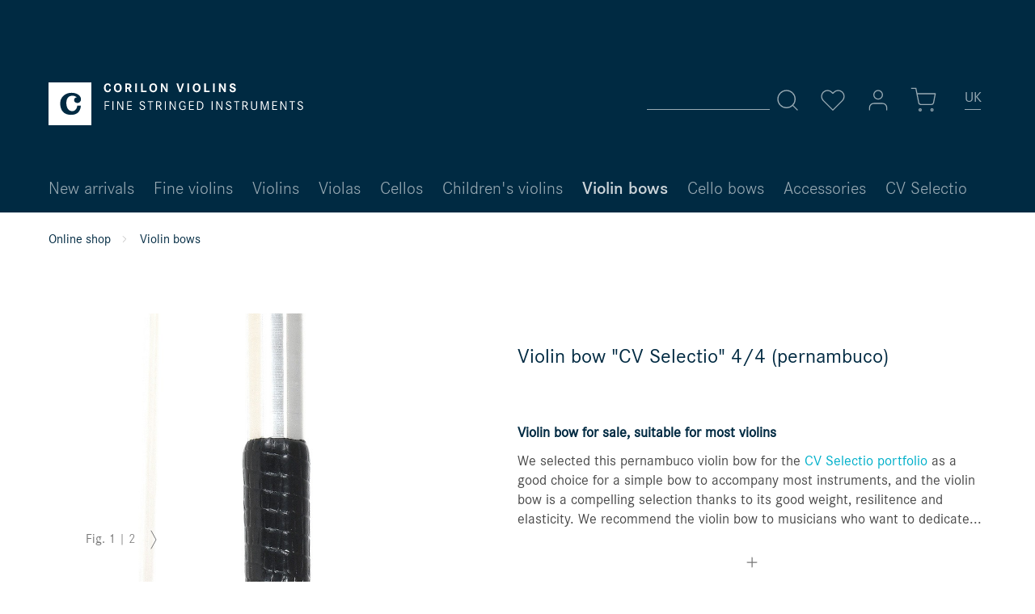

--- FILE ---
content_type: text/html; charset=UTF-8
request_url: https://www.corilon.com/gb/violin-bows/modern-violin-bow-b41
body_size: 12994
content:
<!DOCTYPE html> <html class="no-js" lang="en-GB" itemscope="itemscope" itemtype="https://schema.org/WebPage"> <head> <meta charset="utf-8"><script>window.dataLayer = window.dataLayer || [];</script><script>window.dataLayer.push({"ecommerce":{"detail":{"actionField":{"list":"Violin bows"},"products":[{"name":"Violin bow &quot;CV Selectio&quot; 4\/4 (pernambuco)","id":"corilon848","price":159,"brand":"CV Selectio","category":"Violin bows","variant":""}]},"currencyCode":"EUR"},"google_tag_params":{"ecomm_pagetype":"product","ecomm_prodid":"corilon848"}});</script><!-- WbmTagManager -->
<script>
(function(w,d,s,l,i){w[l]=w[l]||[];w[l].push({'gtm.start':new Date().getTime(),event:'gtm.js'});var f=d.getElementsByTagName(s)[0],j=d.createElement(s),dl=l!='dataLayer'?'&l='+l:'';j.async=true;j.src='https://www.googletagmanager.com/gtm.js?id='+i+dl;f.parentNode.insertBefore(j,f);})(window,document,'script','dataLayer','GTM-MBFDBMS');
</script>
<!-- End WbmTagManager --> <meta name="author" content="" /> <meta name="theme-color" content="#002A42"/> <meta name="robots" content="index,follow" /> <meta name="revisit-after" content="15 days" /> <meta name="keywords" content="affordable violin bow, useful violin bow, pernambuco violin bow" /> <meta name="description" content="An affordable pernambuco violin bow with good playing characteristics, selected by Corilon violins" /> <meta property="og:type" content="product" /> <meta property="og:site_name" content="Corilon violins" /> <meta property="og:url" content="https://www.corilon.com/gb/violin-bows/modern-violin-bow-b41" /> <meta property="og:title" content="Violin bow &quot;CV Selectio&quot; 4/4 (pernambuco)" /> <meta property="og:description" content=" Violin bow for sale, suitable for most violins We selected this pernambuco violin bow for the CV Selectio portfolio as a good choice for a simple bow to accompany most instruments, and the violin bow is a compelling selection thanks..." /> <meta property="og:image" content="https://www.corilon.com/media/image/8e/27/b5/cv01-pernambuco-1.jpg" /> <meta name="twitter:card" content="product" /> <meta name="twitter:site" content="Corilon violins" /> <meta name="twitter:title" content="Violin bow &quot;CV Selectio&quot; 4/4 (pernambuco)" /> <meta name="twitter:description" content=" Violin bow for sale, suitable for most violins We selected this pernambuco violin bow for the CV Selectio portfolio as a good choice for a simple bow to accompany most instruments, and the violin bow is a compelling selection thanks..." /> <meta name="twitter:image" content="https://www.corilon.com/media/image/8e/27/b5/cv01-pernambuco-1.jpg" /> <meta property="product:brand" content="CV Selectio" /> <meta property="product:product_link" content="https://www.corilon.com/gb/violin-bows/modern-violin-bow-b41" /> <meta itemprop="copyrightHolder" content="Corilon violins" /> <meta itemprop="copyrightYear" content="2014" /> <meta itemprop="isFamilyFriendly" content="True" /> <meta itemprop="image" content="https://www.corilon.com/media/vector/b8/eb/d9/corilon-logotype-weiss.svg" /> <meta name="viewport" content="width=device-width, initial-scale=1.0"> <meta name="mobile-web-app-capable" content="yes"> <meta name="apple-mobile-web-app-title" content="Corilon violins"> <meta name="apple-mobile-web-app-capable" content="yes"> <meta name="apple-mobile-web-app-status-bar-style" content="default"> <link rel="alternate" href="https://www.corilon.com/gb/violin-bows/modern-violin-bow-b41" hreflang="en-GB" /> <link rel="alternate" href="https://www.corilon.com/geigenboegen/moderner-geigenbogen" hreflang="de-DE" /> <link rel="alternate" href="https://www.corilon.com/ch/geigenboegen/moderner-geigenbogen" hreflang="de-CH" /> <link rel="alternate" href="https://www.corilon.com/cn/xiaotiqindong/xiaotiqindong-004" hreflang="zh-CN" /> <link rel="alternate" href="https://www.corilon.com/es/arcos-violin/arco-violin-pernambuco" hreflang="es-ES" /> <link rel="alternate" href="https://www.corilon.com/fr/archets-violon/archet-moderne-pernambouc-b41" hreflang="fr-FR" /> <link rel="alternate" href="https://www.corilon.com/it/archetti-violino/arco-da-violino-cvselectio" hreflang="it-IT" /> <link rel="alternate" href="https://www.corilon.com/us/violin-bows/modern-violin-bow-b41" hreflang="en-US" /> <link rel="alternate" href="https://www.corilon.com/us/violin-bows/modern-violin-bow-b41" hreflang="x-default" /> <link rel="apple-touch-icon-precomposed" href="https://www.corilon.com/media/image/d1/cf/5f/corilon-online-violin-shop-180x180.jpg"> <link rel="shortcut icon" href="https://www.corilon.com/media/image/7a/05/19/Profilbild_AV4xfXsUvIDEcP.png"> <meta name="msapplication-navbutton-color" content="#D9400B" /> <meta name="application-name" content="Corilon violins" /> <meta name="msapplication-starturl" content="https://www.corilon.com/gb/" /> <meta name="msapplication-window" content="width=1024;height=768" /> <meta name="msapplication-TileImage" content="https://www.corilon.com/media/image/95/37/7a/corilon-online-violin-shop-150x150.jpg"> <meta name="msapplication-TileColor" content="#D9400B"> <meta name="theme-color" content="#D9400B" /> <link rel="canonical" href="https://www.corilon.com/gb/violin-bows/modern-violin-bow-b41" /> <title itemprop="name">Violin bow "CV Selectio" 4/4 (pernambuco) </title> <link href="/web/cache/1745249868_6d5bb29aa910b29b1cbfc2c5083a2948.css" media="all" rel="stylesheet" type="text/css" /> <script>
window.basketData = {
hasData: false,
data:[]
};
</script> <script>
var gaProperty = 'UA-37912498-1';
// Disable tracking if the opt-out cookie exists.
var disableStr = 'ga-disable-' + gaProperty;
if (document.cookie.indexOf(disableStr + '=true') > -1) {
window[disableStr] = true;
}
// Opt-out function
function gaOptout() {
document.cookie = disableStr + '=true; expires=Thu, 31 Dec 2199 23:59:59 UTC; path=/';
window[disableStr] = true;
}
</script> <div data-googleAnalytics="true" data-googleConversionID="" data-googleConversionLabel="" data-googleConversionLanguage="" data-googleTrackingID="UA-37912498-1" data-googleAnonymizeIp="1" data-googleOptOutCookie="1" data-googleTrackingLibrary="ua" data-realAmount="" data-showCookieNote="" data-cookieNoteMode="1" > </div> <script src="/custom/plugins/DIScoGA4S5/Resources/js/main.js" type="module"></script> <script type="text/javascript">
window.dataLayer = window.dataLayer || [];
window.ga4RemarketingEnabled = false;
window.googleAnalyticsEnabled = false;
window.googleAdsEnabled = false;
window.ga4AdvancedAdsEnabled = false;
window.ga4Enabled = false;
window.googleTagEnabled = false;
window.ga4orderNumber = Date.now();
window.ga4cookieConfig = "keine";
window.generateLeadValue = 1;
window.ga4Currency = "EUR";
window.ga4TagId = "GTM-MBFDBMS";
window.googleTagEnabled = true;
window.ga4Enabled = true;
window.ga4controllerName = "detail";
window.ga4controllerAction = "index";
window.ga4activeNavigationName ="Violin bow &quot;CV Selectio&quot; 4/4 (pernambuco)";
window.ga4activeNavigationId ="corilon848";
window.ga4affiliation = "Corilon violins";
window.ga4enableUserId = true;
window.ga4upCoupon = false;
window.ga4gpCoupon = false;
window.ga4Newsletter = false;
window.ga4SupportText = false;
window.googleAnalyticsEnabled = true;
window.ga4UserId = "";
window.ga4RemarketingEnabled = true;
window.googleAdsEnabled = true;
window.ga4AdvancedAdsEnabled = false;
window.adsValueNetto = false;
window.transactionIdMethod = 'hashedOrderId';
window.phoneNumberMethod = 'hashedPhoneNumber';
if (!window.googleAdsEnabled && !window.googleAnalyticsEnabled) {
window.ga4Enabled = false;
}
</script> <script type="text/javascript">
window.ga4Product = {};
</script> <script type="text/javascript">
window.ga4Product['corilon848'] = {};
window.ga4Product['corilon848']['item_brand'] = 'CV Selectio';
window.ga4Product['corilon848']['item_name'] = 'Violin bow \"CV Selectio\" 4/4 (pernambuco)';
window.ga4Product['corilon848']['minPurchase'] = '1';
window.ga4Product['corilon848']['item_id'] = 'corilon848';
window.ga4Product['corilon848']['item_shop_id'] = '25869';
window.ga4Product['corilon848']['realPrice'] = '159';
window.ga4Product['corilon848']['price'] = '159';
window.ga4Product['corilon848']['item_startPrice'] = '159';
window.ga4Product['corilon848']['item_hasGraduatedPrice'] = '';
window.ga4Product['corilon848']['item_list_id'] = 'product';
window.ga4Product['corilon848']['item_list_name'] = 'product';
window.ga4Product['corilon848']['pseudoprice'] = '159';
window.ga4Product['corilon848']['taxRate'] = '19';
window.ga4Product['corilon848']['item_variant'] = '';
window.ga4Product['corilon848']['item_category'] = 'Violin bows';
</script> </head> <body class="is--ctl-detail is--act-index is--no-sidebar" > <div class="page-wrap"> <noscript class="noscript-main"> <div class="alert is--warning"> <div class="alert--icon"> <i class="icon--element icon--warning"></i> </div> <div class="alert--content"> To be able to use Corilon&#x20;violins in full range, we recommend activating Javascript in your browser. </div> </div> <!-- WbmTagManager (noscript) -->
<iframe src="https://www.googletagmanager.com/ns.html?id=GTM-MBFDBMS"
        height="0" width="0" style="display:none;visibility:hidden"></iframe>
<!-- End WbmTagManager (noscript) --></noscript> <header class="header-main"> <div class="top-bar" > <div class="container block-group"> <nav class="top-bar--navigation block" role="menubar">  <li class="navigation--entry entry--language" role="menuitem"> <a class="btn is--icon-left"> <div class="language-selection-underline"></div> <form method="post" class="language--form"> <div class="field--select"> <div class="select-field"> <div class="language-icon"> UK </div> <div class="language-icon-border"></div> <select name="__shop" class="language--select select2-custom" data-auto-submit="true"> <option value="1" > DE </option> <option value="6" > CH </option> <option value="8" > CN </option> <option value="16" > ES </option> <option value="12" > FR </option> <option value="15" > IT </option> <option value="3" selected="selected"> UK </option> <option value="5" > US </option> </select> </div> <input type="hidden" name="__redirect" value="1"> </div> </form> </a> </li>  </nav> </div> </div> <div class="container header--navigation"> <div class="logo-main block-group" role="banner"> <div class="logo--shop block"> <a class="logo--link" href="https://www.corilon.com/gb/" title="Corilon violins - Switch to homepage"> <img srcset="https://www.corilon.com/media/vector/b8/eb/d9/corilon-logotype-weiss.svg" alt="Corilon violins - Switch to homepage" /> </a> </div> </div> <nav class="shop--navigation block-group"> <ul class="navigation--list block-group" role="menubar"> <li class="navigation--entry entry--menu-left" role="menuitem"> <a class="entry--link entry--trigger btn is--icon-left" data-navigation-main-toggler="true"> <svg class="icon" title="Icon" role="img"> <use xlink:href="/themes/Frontend/Corilon/frontend/_public/src/img/icons/icon-sprite.svg#menu"/> </svg> </a> </li> <li class="navigation--entry entry--search" role="menuitem" data-search="true" aria-haspopup="true"> <a class="btn entry--link entry--trigger" href="#show-hide--search" title="Show / hide search"> <svg class="icon" title="Icon" role="img"> <use xlink:href="/themes/Frontend/Corilon/frontend/_public/src/img/icons/icon-sprite.svg#search"/> </svg> <span class="search--display">Search</span> </a> <form action="/gb/search" method="get" class="main-search--form"> <input type="search" name="sSearch" aria-label="Search..." class="main-search--field" autocomplete="off" autocapitalize="off" placeholder="Search..." maxlength="30" /> <button type="submit" class="main-search--button" aria-label="Search"> <svg class="icon" title="Icon" role="img"> <use xlink:href="/themes/Frontend/Corilon/frontend/_public/src/img/icons/icon-sprite.svg#search"/> </svg> <span class="main-search--text">Search</span> </button> <div class="form--ajax-loader">&nbsp;</div> </form> <div class="main-search--results"></div> </li> 
    <li class="navigation--entry entry--notepad" role="menuitem">
        <a href="https://www.corilon.com/gb/note"
           title="Wish list" class="btn">
            <svg class="icon" title="Icon" role="img">
    <use xlink:href="/themes/Frontend/Corilon/frontend/_public/src/img/icons/icon-sprite.svg#heart"/>
</svg>
                    </a>
    </li>




    <li class="navigation--entry entry--account with-slt"
        role="menuitem"
        data-myaccount-toggler="true">
        
        
            <a
                title="My account"
                class="btn is--icon-left entry--link account--link">
                <svg class="icon" title="Icon" role="img">
    <use xlink:href="/themes/Frontend/Corilon/frontend/_public/src/img/icons/icon-sprite.svg#user"/>
</svg>
            </a>
        

                    
                <div class="account--dropdown-navigation">
                    
                    
                        
                    

                    
                            <div class="account--menu is--rounded is--personalized">
        
                            
                
                                            <span class="navigation--headline">
                            My account
                        </span>
                                    

                
                <div class="account--menu-container">

                    
                        
                        <ul class="sidebar--navigation navigation--list is--level0 show--active-items">
                            
                                
                                
                                    
                                                                                    <li class="navigation--entry">
                                                <span class="navigation--signin">
                                                    <a href="https://www.corilon.com/gb/account#hide-registration"
                                                       class="blocked--link btn is--primary navigation--signin-btn"
                                                       data-collapseTarget="#registration"
                                                       data-action="close">
                                                        Sign in
                                                    </a>
                                                    <span class="navigation--register">
                                                        or
                                                        <a href="https://www.corilon.com/gb/account#show-registration"
                                                           class="blocked--link"
                                                           data-collapseTarget="#registration"
                                                           data-action="open">
                                                            register
                                                        </a>
                                                    </span>
                                                </span>
                                            </li>
                                                                            

                                    
                                        <li class="navigation--entry">
                                            <a href="https://www.corilon.com/gb/account" title="Overview" class="navigation--link">
                                                Overview
                                            </a>
                                        </li>
                                    
                                

                                
                                
                                    <li class="navigation--entry">
                                        <a href="https://www.corilon.com/gb/account/profile" title="Profile" class="navigation--link" rel="nofollow">
                                            Profile
                                        </a>
                                    </li>
                                

                                
                                
                                                                            
                                            <li class="navigation--entry">
                                                <a href="https://www.corilon.com/gb/address/index/sidebar/" title="Addresses" class="navigation--link" rel="nofollow">
                                                    Addresses
                                                </a>
                                            </li>
                                        
                                                                    

                                
                                
    
                                    <li class="navigation--entry">
                                        <a href="https://www.corilon.com/gb/account/payment" title="Payment methods" class="navigation--link" rel="nofollow">
                                            Payment methods
                                        </a>
                                    </li>
                                

    

                                
                                
                                    <li class="navigation--entry">
                                        <a href="https://www.corilon.com/gb/account/orders" title="Orders" class="navigation--link" rel="nofollow">
                                            Orders
                                        </a>
                                    </li>
                                

                                
                                
                                                                    

                                
                                
                                    <li class="navigation--entry">
                                        <a href="https://www.corilon.com/gb/note" title="Favorites list" class="navigation--link" rel="nofollow">
                                            Favorites list
                                        </a>
                                    </li>
                                

                                
                                
                                                                    

                                
                                
                                                                    
                            
                        </ul>
                    
                </div>
                    
    </div>
                    
                </div>
            
            </li>




    <li class="navigation--entry entry--cart" role="menuitem">
        <a class="btn is--icon-left cart--link" href="https://www.corilon.com/gb/checkout/cart"
           title="Shopping basket">
            <span class="cart--display">
                                    Shopping basket
                            </span>

            <span class="badge cart--quantity is--hidden">0</span>
            <svg class="icon" title="Icon" role="img">
    <use xlink:href="/themes/Frontend/Corilon/frontend/_public/src/img/icons/icon-sprite.svg#shopping-cart"/>
</svg>
        </a>
        <div class="ajax-loader">&nbsp;</div>
    </li>
    
    <li class="navigation--entry entry--language" role="menuitem">
    </li>



 </ul> </nav> <div class="container--ajax-cart is--shown" data-collapse-cart="true"></div> </div> </header> <nav class="navigation-main"> <div class="container" data-menu-scroller="true" data-listSelector=".navigation--list.container" data-viewPortSelector=".navigation--list-wrapper"> <div class="navigation--list-wrapper"> <ul class="navigation--list container" role="menubar" itemscope="itemscope" itemtype="https://schema.org/SiteNavigationElement"> <li class="navigation--entry" role="menuitem"> <a class="navigation--link" href="https://www.corilon.com/gb/new-arrivals/" title="New arrivals" itemprop="url"> <span itemprop="name">New arrivals</span> </a> </li> <li class="navigation--entry" role="menuitem"> <a class="navigation--link" href="https://www.corilon.com/gb/fine-violins/" title="Fine violins" itemprop="url"> <span itemprop="name">Fine violins</span> </a> </li> <li class="navigation--entry" role="menuitem"> <a class="navigation--link" href="https://www.corilon.com/gb/violins/" title="Violins" itemprop="url"> <span itemprop="name">Violins</span> </a> </li> <li class="navigation--entry" role="menuitem"> <a class="navigation--link" href="https://www.corilon.com/gb/violas/" title="Violas" itemprop="url"> <span itemprop="name">Violas</span> </a> </li> <li class="navigation--entry" role="menuitem"> <a class="navigation--link" href="https://www.corilon.com/gb/cellos/" title="Cellos" itemprop="url"> <span itemprop="name">Cellos</span> </a> </li> <li class="navigation--entry" role="menuitem"> <a class="navigation--link" href="https://www.corilon.com/gb/childrens-violins/" title="Children's violins" itemprop="url"> <span itemprop="name">Children's violins</span> </a> </li> <li class="navigation--entry is--active" role="menuitem"> <a class="navigation--link is--active" href="https://www.corilon.com/gb/violin-bows/" title="Violin bows" itemprop="url"> <span itemprop="name">Violin bows</span> </a> </li> <li class="navigation--entry" role="menuitem"> <a class="navigation--link" href="https://www.corilon.com/gb/cello-bows/" title="Cello bows" itemprop="url"> <span itemprop="name">Cello bows</span> </a> </li> <li class="navigation--entry" role="menuitem"> <a class="navigation--link" href="https://www.corilon.com/gb/accessories/" title="Accessories" itemprop="url"> <span itemprop="name">Accessories</span> </a> </li> <li class="navigation--entry" role="menuitem"> <a class="navigation--link" href="https://www.corilon.com/gb/cvselectio/" title="CV Selectio" itemprop="url"> <span itemprop="name">CV Selectio</span> </a> </li> </ul> </div> </div> </nav> <section class="content-main container block-group"> <nav class="content--breadcrumb block"> <a class="breadcrumb--button breadcrumb--link" href="https://www.corilon.com/gb/violin-bows/" title="Overview"> <i class="icon--arrow-left"></i> <span class="breadcrumb--title">Overview</span> </a> <ul class="breadcrumb--list" role="menu" itemscope itemtype="https://schema.org/BreadcrumbList"> <li class="breadcrumb--entry" itemprop="itemListElement" itemscope itemtype="http://schema.org/ListItem"> <a class="breadcrumb--link" href="https://www.corilon.com/gb/" title="Online shop" itemprop="item"> <link itemprop="url" href="https://www.corilon.com/gb/" /> <span class="breadcrumb--title" itemprop="name">Online shop</span> </a> <meta itemprop="position" content="0" /> </li> <li class="breadcrumb--separator"> <svg class="icon" title="Icon" role="img"> <use xlink:href="/themes/Frontend/Corilon/frontend/_public/src/img/icons/icon-sprite.svg#chevron-right"/> </svg> </li> <li class="breadcrumb--entry is--active" itemprop="itemListElement" itemscope itemtype="http://schema.org/ListItem"> <a class="breadcrumb--link" href="https://www.corilon.com/gb/violin-bows/" title="Violin bows" itemprop="item"> <link itemprop="url" href="https://www.corilon.com/gb/violin-bows/" /> <span class="breadcrumb--title" itemprop="name">Violin bows</span> </a> <meta itemprop="position" content="1" /> </li> </ul> </nav> <nav class="product--navigation"> <a href="#" class="navigation--link link--prev"> <div class="link--prev-button"> <span class="link--prev-inner">Previous</span> </div> </a> <div class="product-navigation-category"><div class="h3">browse</div></div> <a href="#" class="navigation--link link--next"> <div class="link--next-button"> <span class="link--next-inner">Next</span> </div> </a> </nav> <div class="content-main--inner"> <div class="content--wrapper"> <div class="content product--details" itemscope itemtype="http://schema.org/Product" data-product-navigation="/gb/widgets/listing/productNavigation" data-category-id="23" data-main-ordernumber="corilon848" data-ajax-wishlist="true" data-compare-ajax="true" data-ajax-variants-container="true"> <div class="product--detail-upper"> <header class="product--header"> <div class="product--info"> <div class="product--badges"> <div class="product--badge hidden--mobile"> &nbsp; </div> </div> <h1 class="product--title" itemprop="name"> Violin bow "CV Selectio" 4/4 (pernambuco) </h1> </div> </header> <div class="tab-menu--product"> <div class="tab--container-list"> <div class="tab--container"> <div class="tab--preview"> <h2 class="h3">Violin bow for sale, suitable for most violins</h2> <p>We selected this pernambuco violin bow for the <a href="/gb/cvselectio/">CV Selectio portfolio</a> as a good choice for a simple bow to accompany most instruments, and the violin bow is a compelling selection thanks to its good weight, resilitence and elasticity. We recommend the violin bow to musicians who want to dedicate... <a href="#is--longtext" class="tab--link" title="more"> <svg class="icon" title="Icon" role="img"> <use xlink:href="/themes/Frontend/Corilon/frontend/_public/src/img/icons/icon-sprite.svg#plus"/> </svg> </a> </div> <div class="tab--content"> <div class="buttons--off-canvas"> <a href="#" title="Close menu" class="close--off-canvas"> <svg class="icon" title="Icon" role="img"> <use xlink:href="/themes/Frontend/Corilon/frontend/_public/src/img/icons/icon-sprite.svg#x"/> </svg> </a> </div> <div class="content--description"> <div class="product--description" itemprop="description"> <h2 class="h3">Violin bow for sale, suitable for most violins</h2> <p>We selected this pernambuco violin bow for the <a href="/gb/cvselectio/">CV Selectio portfolio</a> as a good choice for a simple bow to accompany most instruments, and the violin bow is a compelling selection thanks to its good weight, resilitence and elasticity. We recommend the violin bow to musicians who want to dedicate more of their limited budget towards their instrument itself and are looking for a well-crafted and cost-effective pernambuco violin bow. And this violin bow satisfies those demands, both in terms of its materials and its artisanry. Its octogonal stick is crafted of good pernambuco wood, whilst the head and the nickel-mounted ebony frog with a Parisian eye, three-piece button and mother-of-pearl slide all make it an ideal and robust bow for everyday practicing. A full-sized violin bow of good weight, it measures 74.2 cm. Thanks to its centrally positioned balance point that tends slightly towards the frog, the pernambuco violin bow offers musicians comfortable play and creates a bright, warm and well-rounded sound.</p> <h3>Violin bow “CV Selectio”, brief description:</h3> <ul> <li>Versatile wooden violin bow fo sale suitable for most violins.</li> <li>Sturdy, octagonal bow stick made of pernambuco wood.</li> <li>Nickel silver mounted ebony frog with Parisian eye.</li> <li>Tested violin bow with good playing characteristics and affordable price.</li> </ul> <p>We will be happy to select the appropriate violin bow of this price range 179 € in pernambuco or one of the two carbon models from our inventory to your order for you.</p> </div> <ul class="content--list list--unstyled"> </ul> </div> <a href="#" class="tab--link" title=""> <svg class="icon" title="Icon" role="img"> <use xlink:href="/themes/Frontend/Corilon/frontend/_public/src/img/icons/icon-sprite.svg#minus"/> </svg> </a> </div> </div> </div> </div> <div class="sound-sample-detail action--link"> </div> <div class="product--buybox block"> <meta itemprop="brand" content="CV Selectio"/> <meta itemprop="weight" content="0.1 kg"/> <meta itemprop="releaseDate" content="2025-06-22"/> <meta itemprop="itemCondition" content="http://schema.org/NewCondition"/> <div itemprop="offers" itemscope itemtype="https://schema.org/Offer" class="buybox--inner"> <meta itemprop="priceCurrency" content="EUR"/> <span itemprop="priceSpecification" itemscope itemtype="https://schema.org/PriceSpecification"> <meta itemprop="valueAddedTaxIncluded" content="true"/> </span> <meta itemprop="url" content="https://www.corilon.com/gb/violin-bows/modern-violin-bow-b41"/> <div class="product-price-with-badge--container"> <div class="product--price price--default"> <span class="price--content content--default"> <meta itemprop="price" content="159.00"> € 159.00 <div class="price-hint price-hint-at"> approx. £ 135.15 </div> </span> </div> </div> <span itemprop="sku" content="corilon848"></span> <span itemprop="url" content="https://www.corilon.com/gb/violin-bows/modern-violin-bow-b41"></span> <span itemprop="availability" content="http://schema.org/InStock"></span> <form name="sAddToBasket" method="post" action="https://www.corilon.com/gb/checkout/addArticle" class="buybox--form" data-add-article="true" data-eventName="submit"> <input type="hidden" name="sActionIdentifier" value=""/> <input type="hidden" name="sAddAccessories" id="sAddAccessories" value=""/> <input type="hidden" name="sAdd" value="corilon848"/> <div class="buybox--button-container block-group"> <button class="buybox--button btn" name="Buy now"> <svg class="icon" title="Icon" role="img"> <use xlink:href="/themes/Frontend/Corilon/frontend/_public/src/img/icons/icon-sprite.svg#shopping-cart"/> </svg> <span class="buy-btn--cart-add"></span> <span class="buy-btn--cart-text">Add to cart</span> </button> </div> </form> <nav class="product--actions"> <ul class="product--actions-list"> <li class="actions-list--entry"> <form action="https://www.corilon.com/gb/note/add/ordernumber/corilon848" method="post" class="action--form"> <button type="submit" class="action--link link--notepad btn" title="Add to wish list" data-ajaxUrl="https://www.corilon.com/gb/note/ajaxAdd/ordernumber/corilon848" data-text="Saved"> <svg class="icon" title="Icon" role="img"> <use xlink:href="/themes/Frontend/Corilon/frontend/_public/src/img/icons/icon-sprite.svg#heart"/> </svg> <i class="icon--heart" title="Icon" role="img"> </i> <span class="action--text">Favorites</span> </button> </form> </li> <li class="actions-list--entry"> <a href="https://www.corilon.com/gb/instrument-inquiry-corilon-violins?sInquiry=detail&sOrdernumber=corilon848" rel="nofollow" class="action--link link--contact" title="Inquiry"> <svg class="icon" title="Icon" role="img"> <use xlink:href="/themes/Frontend/Corilon/frontend/_public/src/img/icons/icon-sprite.svg#mail"/> </svg> Inquiry </a> </li> <li class="actions-list--entry"> <a href="/gb/return-policy" rel="nofollow" class="action--link link--take-back" title="30 day return-guarantee"> <svg class="icon" title="Icon" role="img"> <use xlink:href="/themes/Frontend/Corilon/frontend/_public/src/img/icons/icon-sprite.svg#help-circle"/> </svg> 30 day return-guarantee </a> </li> <li class="actions-list--entry"> <a href="/gb/trade-in-option" rel="nofollow" class="action--link link--trade-in" title="Trade-in guarantee"> <svg class="icon" title="Icon" role="img"> <use xlink:href="/themes/Frontend/Corilon/frontend/_public/src/img/icons/icon-sprite.svg#info-circle"/> </svg> Trade-in guarantee </a> </li> </ul> </nav> </div> <div class="product--properties"> <dl class="product--properties-list"> <dt class="product--properties-label"> Inventory no. </dt> <meta itemprop="productID" content="25869"/> <dd class="product--properties-value" itemprop="sku"> CV01 </dd> <dt class="product--properties-label"> Maker </dt> <dd class="product--properties-value"> CV Selectio </dd> <dt class="product--properties-label"> Year </dt> <dd class="product--properties-value"> 2020 </dd> <dt class="product--properties-label"> Tone </dt> <dd class="product--properties-value"> warm, bright, clear, strong </dd> <dt class="product--properties-label"> Weight </dt> <dd class="product--properties-value"> 59.3 g </dd> </dl> </div> </div> <script type="text/javascript">
window.ga4Product['corilon848'] = {};
window.ga4Product['corilon848']['item_brand'] = 'CV Selectio';
window.ga4Product['corilon848']['item_name'] = 'Violin bow \"CV Selectio\" 4/4 (pernambuco)';
window.ga4Product['corilon848']['minPurchase'] = '1';
window.ga4Product['corilon848']['item_id'] = 'corilon848';
window.ga4Product['corilon848']['item_shop_id'] = '25869';
window.ga4Product['corilon848']['realPrice'] = '159';
window.ga4Product['corilon848']['price'] = '159';
window.ga4Product['corilon848']['item_startPrice'] = '159';
window.ga4Product['corilon848']['item_hasGraduatedPrice'] = '';
window.ga4Product['corilon848']['item_list_id'] = 'product';
window.ga4Product['corilon848']['item_list_name'] = 'product';
window.ga4Product['corilon848']['pseudoprice'] = '159';
window.ga4Product['corilon848']['taxRate'] = '19';
window.ga4Product['corilon848']['item_variant'] = '';
window.ga4Product['corilon848']['item_category'] = 'Violin bows';
</script> </div> <div class="product--image-container image-slider product--image-zoom" data-image-slider="true" data-image-gallery="true" data-maxZoom="0" data-thumbnails=".image--thumbnails" > <div class="image-slider--container"> <div class="image-slider--slide"> <div class="image--box image-slider--item"> <span class="image--element" data-img-large="" data-img-small="https://www.corilon.com/media/image/d9/c7/8d/cv01-pernambuco-1_576x576.jpg" data-img-original="https://www.corilon.com/media/image/8e/27/b5/cv01-pernambuco-1.jpg" data-alt="Violin bow &quot;CV Selectio&quot; 4/4 (pernambuco)"> <span class="image--media"> <img srcset="https://www.corilon.com/media/image/7c/1e/b7/cv01-pernambuco-1_1890x1890.jpg, https://www.corilon.com/media/image/b3/c4/9c/cv01-pernambuco-1_1890x1890@2x.jpg 2x" src="https://www.corilon.com/media/image/7c/1e/b7/cv01-pernambuco-1_1890x1890.jpg" alt="Violin bow &quot;CV Selectio&quot; 4/4 (pernambuco)" itemprop="image" /> </span> </span> </div> <div class="image--box image-slider--item"> <span class="image--element" data-img-large="" data-img-small="https://www.corilon.com/media/image/15/4d/ae/cv01-pernambuco-2_576x576.jpg" data-img-original="https://www.corilon.com/media/image/03/6b/4e/cv01-pernambuco-2.jpg" data-alt="Violin bow &quot;CV Selectio&quot; 4/4 (pernambuco)"> <span class="image--media"> <img srcset="https://www.corilon.com/media/image/7e/0d/63/cv01-pernambuco-2_1890x1890.jpg, https://www.corilon.com/media/image/b9/6a/96/cv01-pernambuco-2_1890x1890@2x.jpg 2x" alt="Violin bow &quot;CV Selectio&quot; 4/4 (pernambuco)" itemprop="image" /> </span> </span> </div> </div> <div class="image-slider--pagination"> <span class="pagination--info"> <span class="pagination--label"> Fig. </span> <span class="pagination--actual"> </span> <span class="pagination--separator"> | </span> <span class="pagination--total"> </span> </div> </div> </div> </div> <nav class="product--navigation bottom"> <a href="#" class="navigation--link link--prev"> <div class="link--prev-button"> <span class="link--prev-inner">Previous</span> </div> </a> <div class="product-navigation-category"><div class="h3">browse</div></div> <a href="#" class="navigation--link link--next"> <div class="link--next-button"> <span class="link--next-inner">Next</span> </div> </a> </nav> <div class="tab-menu--cross-selling"> <div class="tab--navigation"> <a href="#content--related-products" title="Recommendations" class="tab--link"> Recommendations <span class="product--rating-count-wrapper"> <span class="product--rating-count">4</span> </span> </a> <a href="#content--customer-viewed" title="Customers also viewed" class="tab--link">Customers also viewed</a> </div> <div class="tab--container-list"> <div class="tab--container" data-tab-id="related"> <div class="tab--header-no-js"> <div class="tab--title" title="Recommendations"> Recommendations <span class="product--rating-count-wrapper"></span> </div> </div> <div class="tab--content content--related"> <div class="related--content"> <div class="product-slider " data-initOnEvent="onShowContent-related" data-product-slider="true"> <div class="product-slider--container"> <div class="product-slider--item"> <div class="product--box box--slider" data-page-index="" data-ordernumber="C10000" data-category-id="23"> <div class="box--content"> <a href="https://www.corilon.com/gb/certificate-of-appraisal" class="product--link" title="Certificate of appraisal"> <div class="product--info"> <div class="product--custom"> <div class="product--properties product--properties-state"> </div> <h2 class="product--title"> Certificate of appraisal </h2> <div class="product--properties"> <dl class="product--properties-list"> <dt class="product--properties-label"> Inventory no.: </dt> <dd class="product--properties-value"> C01 </dd> <dt class="product--properties-label"> Provenance: </dt> <dd class="product--properties-value"> Munich </dd> <dt class="product--properties-label"> Year: </dt> <dd class="product--properties-value"> 2021 </dd> </dl> </div> <div class="product--properties"> <dl class="product--properties-list"> </dl> </div> <div class="product--price-info"> <div class="price--unit" title="Content"> </div> <div class="product--price"> <span class="price--default is--nowrap"> <span class="entry--label"></span> <span class="entry--content"> € 100.00 </span> </div> </div> </div> </div> <div class="product--image"> <figure class="image--element" > <span class="image--media"> <img srcset="https://www.corilon.com/media/image/fc/9f/f5/Zertifikat_02_576x576.jpg, https://www.corilon.com/media/image/40/91/62/Zertifikat_02_576x576@2x.jpg 2x" alt="Certificate of appraisal" title="Certificate of appraisal" /> </span> </figure> </div> </a> </div> </div> </div> <script type="text/javascript">
window.ga4Product['C10000'] = {};
window.ga4Product['C10000']['item_brand'] = 'Corilon violins';
window.ga4Product['C10000']['item_name'] = 'Certificate of appraisal';
window.ga4Product['C10000']['minPurchase'] = '1';
window.ga4Product['C10000']['item_id'] = 'C10000';
window.ga4Product['C10000']['item_shop_id'] = '26552';
window.ga4Product['C10000']['realPrice'] = '100';
window.ga4Product['C10000']['price'] = '100';
window.ga4Product['C10000']['item_startPrice'] = '100';
window.ga4Product['C10000']['item_hasGraduatedPrice'] = '';
window.ga4Product['C10000']['item_list_id'] = 'product';
window.ga4Product['C10000']['item_list_name'] = 'product';
window.ga4Product['C10000']['pseudoprice'] = '100';
window.ga4Product['C10000']['taxRate'] = '19';
window.ga4Product['C10000']['item_variant'] = '';
window.ga4Product['C10000']['item_category'] = 'Violin bows';
</script> <div class="product-slider--item"> <div class="product--box box--slider" data-page-index="" data-ordernumber="Opus12" data-category-id="23"> <div class="box--content"> <a href="https://www.corilon.com/gb/violins/cv-selectio-violin-opus12" class="product--link" title="Violin opus 12 from the &quot;CV Selectio&quot; portfolio"> <div class="product--info"> <div class="product--custom"> <div class="product--properties product--properties-state"> Sale </div> <h2 class="product--title"> Violin opus 12 from the &quot;CV Selectio&quot; portfolio </h2> <div class="product--properties"> <dl class="product--properties-list"> <dt class="product--properties-label"> Inventory no.: </dt> <dd class="product--properties-value"> 7382 </dd> <dt class="product--properties-label"> Year: </dt> <dd class="product--properties-value"> 2024 </dd> <dt class="product--properties-label"> Tone: </dt> <dd class="product--properties-value"> large, mature, clear, radiant, Italian </dd> <dt class="product--properties-label"> Length of back: </dt> <dd class="product--properties-value"> 35.4 cm </dd> </dl> </div> <div class="product--properties"> <dl class="product--properties-list"> </dl> </div> <div class="product--price-info"> <div class="price--unit" title="Content"> </div> <div class="product--price"> <span class="price--default is--nowrap is--discount"> <span class="entry--label"></span> <span class="entry--content"> € 899.00 </span> <span class="price--pseudo"> <span class="price--discount is--nowrap"> &euro;999.00 </span> </span> </div> </div> </div> </div> <div class="product--image"> <figure class="image--element" > <span class="image--media"> <img srcset="https://www.corilon.com/media/image/b8/f1/16/opus12-stradivarius-2a_576x576.jpg, https://www.corilon.com/media/image/7b/0f/08/opus12-stradivarius-2a_576x576@2x.jpg 2x" alt="Stradivarius op.12" title="Stradivarius op.12" /> </span> </figure> </div> </a> </div> </div> </div> <script type="text/javascript">
window.ga4Product['Opus12'] = {};
window.ga4Product['Opus12']['item_brand'] = 'CV Selectio';
window.ga4Product['Opus12']['item_name'] = 'Violin opus 12 from the \"CV Selectio\" portfolio';
window.ga4Product['Opus12']['minPurchase'] = '1';
window.ga4Product['Opus12']['item_id'] = 'Opus12';
window.ga4Product['Opus12']['item_shop_id'] = '26583';
window.ga4Product['Opus12']['realPrice'] = '899';
window.ga4Product['Opus12']['price'] = '899';
window.ga4Product['Opus12']['item_startPrice'] = '899';
window.ga4Product['Opus12']['item_hasGraduatedPrice'] = '';
window.ga4Product['Opus12']['item_list_id'] = 'product';
window.ga4Product['Opus12']['item_list_name'] = 'product';
window.ga4Product['Opus12']['pseudoprice'] = '999,00';
window.ga4Product['Opus12']['taxRate'] = '19';
window.ga4Product['Opus12']['item_variant'] = '';
window.ga4Product['Opus12']['item_category'] = 'Violin bows';
</script> <div class="product-slider--item"> <div class="product--box box--slider" data-page-index="" data-ordernumber="SW10043" data-category-id="23"> <div class="box--content"> <a href="https://www.corilon.com/gb/selectio-carbon-violin-case" class="product--link" title="Carbon violin case | CV Selectio"> <div class="product--info"> <div class="product--custom"> <div class="product--properties product--properties-state"> </div> <h2 class="product--title"> Carbon violin case | CV Selectio </h2> <div class="product--properties"> <dl class="product--properties-list"> <dt class="product--properties-label"> Inventory no.: </dt> <dd class="product--properties-value"> CV05 </dd> <dt class="product--properties-label"> Length of back: </dt> <dd class="product--properties-value"> 4/4 </dd> </dl> </div> <div class="product--properties"> <dl class="product--properties-list"> </dl> </div> <div class="product--price-info"> <div class="price--unit" title="Content"> </div> <div class="product--price"> <span class="price--default is--nowrap"> <span class="entry--label"></span> <span class="entry--content"> € 279.00 </span> </div> </div> </div> </div> <div class="product--image"> <figure class="image--element" > <span class="image--media"> <img srcset="https://www.corilon.com/media/image/fc/4e/0c/carbon-case_6_576x576.jpg, https://www.corilon.com/media/image/7f/ec/f9/carbon-case_6_576x576@2x.jpg 2x" alt="Carbon violin case | CV Selectio" title="Carbon violin case | CV Selectio" /> </span> </figure> </div> </a> </div> </div> </div> <script type="text/javascript">
window.ga4Product['SW10043'] = {};
window.ga4Product['SW10043']['item_brand'] = 'Corilon violins';
window.ga4Product['SW10043']['item_name'] = 'Carbon violin case | CV Selectio';
window.ga4Product['SW10043']['minPurchase'] = '1';
window.ga4Product['SW10043']['item_id'] = 'SW10043';
window.ga4Product['SW10043']['item_shop_id'] = '26594';
window.ga4Product['SW10043']['realPrice'] = '279';
window.ga4Product['SW10043']['price'] = '279';
window.ga4Product['SW10043']['item_startPrice'] = '279';
window.ga4Product['SW10043']['item_hasGraduatedPrice'] = '';
window.ga4Product['SW10043']['item_list_id'] = 'product';
window.ga4Product['SW10043']['item_list_name'] = 'product';
window.ga4Product['SW10043']['pseudoprice'] = '279';
window.ga4Product['SW10043']['taxRate'] = '19';
window.ga4Product['SW10043']['item_variant'] = '';
window.ga4Product['SW10043']['item_category'] = 'Violin bows';
</script> <div class="product-slider--item"> <div class="product--box box--slider" data-page-index="" data-ordernumber="SW10057" data-category-id="23"> <div class="box--content"> <a href="https://www.corilon.com/gb/violin-case-2" class="product--link" title="Practical and well-equipped violin case (4/4)"> <div class="product--info"> <div class="product--custom"> <div class="product--properties product--properties-state"> </div> <h2 class="product--title"> Practical and well-equipped violin case (4/4) </h2> <div class="product--properties"> <dl class="product--properties-list"> <dt class="product--properties-label"> Inventory no.: </dt> <dd class="product--properties-value"> CV17 </dd> <dt class="product--properties-label"> Year: </dt> <dd class="product--properties-value"> 2023 </dd> <dt class="product--properties-label"> Length of back: </dt> <dd class="product--properties-value"> 4/4 </dd> </dl> </div> <div class="product--properties"> <dl class="product--properties-list"> </dl> </div> <div class="product--price-info"> <div class="price--unit" title="Content"> </div> <div class="product--price"> <span class="price--default is--nowrap"> <span class="entry--label"></span> <span class="entry--content"> € 69.00 </span> </div> </div> </div> </div> <div class="product--image"> <figure class="image--element" > <span class="image--media"> <img srcset="https://www.corilon.com/media/image/bc/06/c2/case-opus6-opus15_576x576.jpg, https://www.corilon.com/media/image/ce/3d/43/case-opus6-opus15_576x576@2x.jpg 2x" alt="Practical and well-equipped violin case (4/4)" title="Practical and well-equipped violin case (4/4)" /> </span> </figure> </div> </a> </div> </div> </div> <script type="text/javascript">
window.ga4Product['SW10057'] = {};
window.ga4Product['SW10057']['item_brand'] = 'CV Selectio';
window.ga4Product['SW10057']['item_name'] = 'Practical and well-equipped violin case (4/4)';
window.ga4Product['SW10057']['minPurchase'] = '1';
window.ga4Product['SW10057']['item_id'] = 'SW10057';
window.ga4Product['SW10057']['item_shop_id'] = '26608';
window.ga4Product['SW10057']['realPrice'] = '69';
window.ga4Product['SW10057']['price'] = '69';
window.ga4Product['SW10057']['item_startPrice'] = '69';
window.ga4Product['SW10057']['item_hasGraduatedPrice'] = '';
window.ga4Product['SW10057']['item_list_id'] = 'product';
window.ga4Product['SW10057']['item_list_name'] = 'product';
window.ga4Product['SW10057']['pseudoprice'] = '69';
window.ga4Product['SW10057']['taxRate'] = '19';
window.ga4Product['SW10057']['item_variant'] = '';
window.ga4Product['SW10057']['item_category'] = 'Violin bows';
</script> </div> </div> </div> </div> </div> </div> </div> </div> </div> </section> <footer class="footer-main"> <div class="reasons"> <div class="container"> <div class="reasons__logo"> <img srcset="https://www.corilon.com/media/vector/b8/eb/d9/corilon-logotype-weiss.svg" alt="Corilon violins - Switch to homepage"/> </div> <ul class="reasons__list"> <li class="reasons__list-item"> 30-DAY RETURN POLICY </li> <li class="reasons__list-item"> GUARANTEED AUTHENTIC </li> <li class="reasons__list-item"> FREE SHIPPING </li> <li class="reasons__list-item"> TRADE-BACK GUARANTEE </li> </ul> </div> </div> <div class="container"> <div class="footer--columns block-group"> <div class="footer--column column--menu block"> <div class="column--headline">Shop service</div> <nav class="column--navigation column--content"> <ul class="navigation--list" role="menu"> <li class="navigation--entry" role="menuitem"> <a class="navigation--link" href="https://www.corilon.com/gb/corilon-quality" title="Corilon quality"> Corilon quality </a> </li> <li class="navigation--entry" role="menuitem"> <a class="navigation--link" href="https://www.corilon.com/gb/return-policy" title="30 day returns policy"> 30 day returns policy </a> </li> <li class="navigation--entry" role="menuitem"> <a class="navigation--link" href="https://www.corilon.com/gb/trade-in-option" title="Trade-in programme"> Trade-in programme </a> </li> <li class="navigation--entry" role="menuitem"> <a class="navigation--link" href="https://www.corilon.com/gb/shipping-payment-methods" title="Shipping &amp; payment methods"> Shipping & payment methods </a> </li> <li class="navigation--entry" role="menuitem"> <a class="navigation--link" href="https://www.corilon.com/gb/consignment-sales" title="Consignment sales"> Consignment sales </a> </li> <li class="navigation--entry" role="menuitem"> <a class="navigation--link" href="https://www.corilon.com/gb/certificates-appraisals" title="Certificates &amp; appraisals"> Certificates & appraisals </a> </li> <li class="navigation--entry" role="menuitem"> <a class="navigation--link" href="https://www.corilon.com/gb/cancellation-policy" title="Cancellation policy"> Cancellation policy </a> </li> <li class="navigation--entry" role="menuitem"> <a class="navigation--link" href="https://www.corilon.com/gb/contact" title="Contact" target="_self"> Contact </a> </li> </ul> </nav> </div> <div class="footer--column column--menu block"> <div class="column--headline">Company</div> <nav class="column--navigation column--content"> <ul class="navigation--list" role="menu"> <li class="navigation--entry" role="menuitem"> <a class="navigation--link" href="https://www.corilon.com/gb/corilon-showroom-cremona" title="Corilon Showroom Cremona"> Corilon Showroom Cremona </a> </li> <li class="navigation--entry" role="menuitem"> <a class="navigation--link" href="https://www.corilon.com/gb/violin-maker-cremona" title="Corilon workshop | Cremona"> Corilon workshop | Cremona </a> </li> <li class="navigation--entry" role="menuitem"> <a class="navigation--link" href="https://www.corilon.com/gb/munich-violin-makers" title="Violin makers | Munich"> Violin makers | Munich </a> </li> <li class="navigation--entry" role="menuitem"> <a class="navigation--link" href="https://www.corilon.com/gb/opening-hours" title="Opening hours | Sales"> Opening hours | Sales </a> </li> <li class="navigation--entry" role="menuitem"> <a class="navigation--link" href="https://www.corilon.com/gb/customer-reviews" title="Corilon&#039;s reviews - customer feedback"> Corilon's reviews - customer feedback </a> </li> <li class="navigation--entry" role="menuitem"> <a class="navigation--link" href="https://www.corilon.com/gb/violin-maker-jobs" title="Job offers"> Job offers </a> </li> <li class="navigation--entry" role="menuitem"> <a class="navigation--link" href="https://www.corilon.com/gb/data-protection" title="Data protection"> Data protection </a> </li> <li class="navigation--entry" role="menuitem"> <a class="navigation--link" href="https://www.corilon.com/gb/terms-and-conditions" title="Terms and conditions"> Terms and conditions </a> </li> <li class="navigation--entry" role="menuitem"> <a class="navigation--link" href="https://www.corilon.com/gb/about-corilon" title="About Corilon"> About Corilon </a> </li> <li class="navigation--entry" role="menuitem"> <a class="navigation--link" href="https://www.corilon.com/gb/imprint" title="About this site"> About this site </a> </li> </ul> </nav> </div> <div class="footer--column column--menu block"> <div class="column--headline">Library</div> <nav class="column--navigation column--content"> <ul class="navigation--list" role="menu"> <li class="navigation--entry" role="menuitem"> <a class="navigation--link" href="/gb/library/" title="Library"> Library </a> </li> <li class="navigation--entry" role="menuitem"> <a class="navigation--link" href="/gb/library/towns-and-regions/" title="Towns and regions" target="_self"> Towns and regions </a> </li> <li class="navigation--entry" role="menuitem"> <a class="navigation--link" href="/gb/library/master-portraits/" title="Master portraits" target="_self"> Master portraits </a> </li> <li class="navigation--entry" role="menuitem"> <a class="navigation--link" href="/gb/library/instruments/" title="Instruments" target="_self"> Instruments </a> </li> <li class="navigation--entry" role="menuitem"> <a class="navigation--link" href="/gb/library/experts/" title="Experts" target="_self"> Experts </a> </li> <li class="navigation--entry" role="menuitem"> <a class="navigation--link" href="/gb/archive/makers-archive/" title="Makers&#039; archive"> Makers' archive </a> </li> <li class="navigation--entry" role="menuitem"> <a class="navigation--link" href="/gb/library/practical-advice/" title="Practical advice" target="_self"> Practical advice </a> </li> </ul> </nav> </div> <div class="footer--column column--menu block"> <div class="column--headline">Social Media</div> <nav class="column--navigation column--content"> <ul class="social-icons navigation--list" role="menu"> <li class="navigation--entry" role="menuitem"> <a class="navigation--link link--youtube" href="https://www.youtube.com/channel/UCJ8hkg1MBUVc-07q0z9FwuQ" rel="nofollow noopener"> <svg class="icon" title="Icon" role="img"> <use xlink:href="/themes/Frontend/Corilon/frontend/_public/src/img/icons/icon-sprite.svg#youtube"/> </svg> YouTube </a> </li> <li class="navigation--entry" role="menuitem"> <a class="navigation--link link--twitter" href="http://www.twitter.com/Corilon_violins" rel="nofollow noopener"> <svg class="icon" title="Icon" role="img"> <use xlink:href="/themes/Frontend/Corilon/frontend/_public/src/img/icons/icon-sprite.svg#twitter"/> </svg> Twitter </a> </li> <li class="navigation--entry" role="menuitem"> <a class="navigation--link link--facebook" href="http://www.facebook.com/pages/Corilon-violins/108315762525762" rel="nofollow noopener"> <svg class="icon" title="Icon" role="img"> <use xlink:href="/themes/Frontend/Corilon/frontend/_public/src/img/icons/icon-sprite.svg#facebook"/> </svg> Facebook </a> </li> <li class="navigation--entry" role="menuitem"> <a class="navigation--link link--instagram" href="https://www.instagram.com/corilon_violins/" rel="nofollow noopener"> <svg class="icon" title="Icon" role="img"> <use xlink:href="/themes/Frontend/Corilon/frontend/_public/src/img/icons/icon-sprite.svg#instagram"/> </svg> Instagram </a> </li> <li class="navigation--entry" role="menuitem"> <a class="navigation--link link--weibo" href="https://www.weibo.com/corilon4violin" rel="nofollow noopener"> <svg class="icon" title="Icon" role="img"> <use xlink:href="/themes/Frontend/Corilon/frontend/_public/src/img/icons/icon-sprite.svg#weibo"/> </svg> Weibo </a> </li> <li class="navigation--entry" role="menuitem"> <a class="navigation--link link--wechat" href="/gb/wechat"> <svg class="icon" title="Icon" role="img"> <use xlink:href="/themes/Frontend/Corilon/frontend/_public/src/img/icons/icon-sprite.svg#wechat"/> </svg> WeChat </a> </li> </ul> </nav> <div class="footer--payment-logos"> <img src="/themes/Frontend/Corilon/frontend/_public/src/img/logos/paypal-logo-visa.png" alt=""> </div> </div> </div> <div class="footer--bottom"> <div class="container footer-minimal"> <div class="footer--service-menu"> <ul class="service--list is--rounded" role="menu"> <li class="service--entry" role="menuitem"> <a class="service--link" href="https://www.corilon.com/gb/video-surveillance-privacy-notice" title="Video Surveillance Privacy Notice " > Video Surveillance Privacy Notice </a> </li> <li class="service--entry" role="menuitem"> <a class="service--link" href="https://www.corilon.com/gb/downloads" title="Downloads" > Downloads </a> </li> <li class="service--entry" role="menuitem"> <a class="service--link" href="https://www.corilon.com/gb/violin-rental-leasing" title="Renting or leasing a violin from Corilon violins" > Renting or leasing a violin from Corilon violins </a> </li> <li class="service--entry" role="menuitem"> <a class="service--link" href="https://www.corilon.com/gb/wechat" title="WeChat" > WeChat </a> </li> <li class="service--entry" role="menuitem"> <a class="service--link" href="https://www.corilon.com/gb/customs-information-uk" title="Customs information UK" > Customs information UK </a> </li> <li class="service--entry" role="menuitem"> <a class="service--link" href="https://www.corilon.com/gb/bow-rehairing" title="Bow rehairing" > Bow rehairing </a> </li> <li class="service--entry" role="menuitem"> <a class="service--link" href="https://www.corilon.com/gb/orders" title="Orders" > Orders </a> </li> <li class="service--entry" role="menuitem"> <a class="service--link" href="https://www.corilon.com/gb/faq" title="FAQ" > FAQ </a> </li> <li class="service--entry" role="menuitem"> <a class="service--link" href="https://www.corilon.com/gb/account" title="Registration" > Registration </a> </li> </ul> </div> </div> <div class="container footer-minimal"> </div> </div> </div> </footer> </div> <script id="footer--js-inline">
var timeNow = 1769296809;
var secureShop = true;
var asyncCallbacks = [];
document.asyncReady = function (callback) {
asyncCallbacks.push(callback);
};
var controller = controller || {"home":"https:\/\/www.corilon.com\/gb\/","vat_check_enabled":"","vat_check_required":"","register":"https:\/\/www.corilon.com\/gb\/register","checkout":"https:\/\/www.corilon.com\/gb\/checkout","ajax_search":"https:\/\/www.corilon.com\/gb\/ajax_search","ajax_cart":"https:\/\/www.corilon.com\/gb\/checkout\/ajaxCart","ajax_validate":"https:\/\/www.corilon.com\/gb\/register","ajax_add_article":"https:\/\/www.corilon.com\/gb\/checkout\/addArticle","ajax_listing":"\/gb\/widgets\/listing\/listingCount","ajax_cart_refresh":"https:\/\/www.corilon.com\/gb\/checkout\/ajaxAmount","ajax_address_selection":"https:\/\/www.corilon.com\/gb\/address\/ajaxSelection","ajax_address_editor":"https:\/\/www.corilon.com\/gb\/address\/ajaxEditor"};
var snippets = snippets || { "noCookiesNotice": "We have detected that cookies are disabled in your browser. To be able to use Corilon\x20violins in full range, we recommend activating Cookies in your browser." };
var themeConfig = themeConfig || {"offcanvasOverlayPage":false};
var lastSeenProductsConfig = lastSeenProductsConfig || {"baseUrl":"\/gb","shopId":3,"noPicture":"\/themes\/Frontend\/Corilon\/frontend\/_public\/src\/img\/no-picture.jpg","productLimit":"4","currentArticle":{"articleId":25869,"linkDetailsRewritten":"https:\/\/www.corilon.com\/gb\/violin-bows\/modern-violin-bow-b41","articleName":"Violin bow \"CV Selectio\" 4\/4 (pernambuco)","imageTitle":"","images":[{"source":"https:\/\/www.corilon.com\/media\/image\/d9\/c7\/8d\/cv01-pernambuco-1_576x576.jpg","retinaSource":"https:\/\/www.corilon.com\/media\/image\/b9\/99\/d5\/cv01-pernambuco-1_576x576@2x.jpg","sourceSet":"https:\/\/www.corilon.com\/media\/image\/d9\/c7\/8d\/cv01-pernambuco-1_576x576.jpg, https:\/\/www.corilon.com\/media\/image\/b9\/99\/d5\/cv01-pernambuco-1_576x576@2x.jpg 2x"},{"source":"https:\/\/www.corilon.com\/media\/image\/7c\/1e\/b7\/cv01-pernambuco-1_1890x1890.jpg","retinaSource":"https:\/\/www.corilon.com\/media\/image\/b3\/c4\/9c\/cv01-pernambuco-1_1890x1890@2x.jpg","sourceSet":"https:\/\/www.corilon.com\/media\/image\/7c\/1e\/b7\/cv01-pernambuco-1_1890x1890.jpg, https:\/\/www.corilon.com\/media\/image\/b3\/c4\/9c\/cv01-pernambuco-1_1890x1890@2x.jpg 2x"}]}};
var csrfConfig = csrfConfig || {"generateUrl":"\/gb\/csrftoken","basePath":"\/","shopId":3};
var statisticDevices = [
{ device: 'mobile', enter: 0, exit: 767 },
{ device: 'tablet', enter: 768, exit: 1259 },
{ device: 'desktop', enter: 1260, exit: 5160 }
];
var cookieRemoval = cookieRemoval || 1;
</script> <script>
var datePickerGlobalConfig = datePickerGlobalConfig || {
locale: {
weekdays: {
shorthand: ['Sun', 'Mon', 'Tue', 'Wed', 'Thu', 'Fri', 'Sat'],
longhand: ['Sunday', 'Monday', 'Tuesday', 'Wednesday', 'Thursday', 'Friday', 'Saturday']
},
months: {
shorthand: ['Jan', 'Feb', 'Mar', 'Apr', 'May', 'Jun', 'Jul', 'Aug', 'Sep', 'Oct', 'Nov', 'Dec'],
longhand: ['January', 'February', 'March', 'April', 'May', 'June', 'July', 'August', 'September', 'October', 'November', 'December']
},
firstDayOfWeek: 0,
weekAbbreviation: 'Wk',
rangeSeparator: ' to ',
scrollTitle: 'Scroll to change',
toggleTitle: 'Click to open',
daysInMonth: [31, 28, 31, 30, 31, 30, 31, 31, 30, 31, 30, 31]
},
dateFormat: 'Y-m-d',
timeFormat: ' H:i:S',
altFormat: 'F j, Y',
altTimeFormat: ' - H:i'
};
</script>  <script async src="https://www.googletagmanager.com/gtag/js?id=G-BF875FCN6C"></script> <script>
window.dataLayer = window.dataLayer || [];
function gtag(){dataLayer.push(arguments);}
gtag('js', new Date());
gtag('config', 'G-BF875FCN6C');
</script> <script type="text/javascript">
if (typeof document.asyncReady === 'function') {
// Shopware >= 5.3, hence wait for async JavaScript first
document.stripeJQueryReady = function(callback) {
document.asyncReady(function() {
$(document).ready(callback);
});
};
} else {
// Shopware < 5.3, hence just wait for jQuery to be ready
document.stripeJQueryReady = function(callback) {
$(document).ready(callback);
};
}
</script> <iframe id="refresh-statistics" width="0" height="0" style="display:none;"></iframe> <script>
/**
* @returns { boolean }
*/
function hasCookiesAllowed () {
if (window.cookieRemoval === 0) {
return true;
}
if (window.cookieRemoval === 1) {
if (document.cookie.indexOf('cookiePreferences') !== -1) {
return true;
}
return document.cookie.indexOf('cookieDeclined') === -1;
}
/**
* Must be cookieRemoval = 2, so only depends on existence of `allowCookie`
*/
return document.cookie.indexOf('allowCookie') !== -1;
}
/**
* @returns { boolean }
*/
function isDeviceCookieAllowed () {
var cookiesAllowed = hasCookiesAllowed();
if (window.cookieRemoval !== 1) {
return cookiesAllowed;
}
return cookiesAllowed && document.cookie.indexOf('"name":"x-ua-device","active":true') !== -1;
}
function isSecure() {
return window.secureShop !== undefined && window.secureShop === true;
}
(function(window, document) {
var par = document.location.search.match(/sPartner=([^&])+/g),
pid = (par && par[0]) ? par[0].substring(9) : null,
cur = document.location.protocol + '//' + document.location.host,
ref = document.referrer.indexOf(cur) === -1 ? document.referrer : null,
url = "/gb/widgets/index/refreshStatistic",
pth = document.location.pathname.replace("https://www.corilon.com/gb/", "/");
url += url.indexOf('?') === -1 ? '?' : '&';
url += 'requestPage=' + encodeURIComponent(pth);
url += '&requestController=' + encodeURI("detail");
if(pid) { url += '&partner=' + pid; }
if(ref) { url += '&referer=' + encodeURIComponent(ref); }
url += '&articleId=' + encodeURI("25869");
if (isDeviceCookieAllowed()) {
var i = 0,
device = 'desktop',
width = window.innerWidth,
breakpoints = window.statisticDevices;
if (typeof width !== 'number') {
width = (document.documentElement.clientWidth !== 0) ? document.documentElement.clientWidth : document.body.clientWidth;
}
for (; i < breakpoints.length; i++) {
if (width >= ~~(breakpoints[i].enter) && width <= ~~(breakpoints[i].exit)) {
device = breakpoints[i].device;
}
}
document.cookie = 'x-ua-device=' + device + '; path=/' + (isSecure() ? '; secure;' : '');
}
document
.getElementById('refresh-statistics')
.src = url;
})(window, document);
</script> <script async src="/web/cache/1745249868_6d5bb29aa910b29b1cbfc2c5083a2948.js" id="main-script"></script> <script type="text/javascript">
(function () {
// Check for any JavaScript that is being loaded asynchronously, but neither rely on the availability of
// the 'document.asyncReady' function nor the '$theme.asyncJavascriptLoading' Smarty variable. The reason
// for this is that 'document.asyncReady' is always defined, even if '$theme.asyncJavascriptLoading' is
// falsey. Hence the only way to reliably detect async scrips is by checking the respective DOM element for
// the 'async' attribute.
var mainScriptElement = document.getElementById('main-script');
var isAsyncJavascriptLoadingEnabled = mainScriptElement && mainScriptElement.hasAttribute('async');
if (!isAsyncJavascriptLoadingEnabled && typeof document.asyncReady === 'function' && asyncCallbacks) {
// Async loading is disabled, hence we manually call all queued async  callbacks, because Shopware just
// ignores them in this case
for (var i = 0; i < asyncCallbacks.length; i++) {
if (typeof asyncCallbacks[i] === 'function') {
asyncCallbacks[i].call(document);
}
}
}
})();
</script> <script>
/**
* Wrap the replacement code into a function to call it from the outside to replace the method when necessary
*/
var replaceAsyncReady = window.replaceAsyncReady = function() {
document.asyncReady = function (callback) {
if (typeof callback === 'function') {
window.setTimeout(callback.apply(document), 0);
}
};
};
document.getElementById('main-script').addEventListener('load', function() {
if (!asyncCallbacks) {
return false;
}
for (var i = 0; i < asyncCallbacks.length; i++) {
if (typeof asyncCallbacks[i] === 'function') {
asyncCallbacks[i].call(document);
}
}
replaceAsyncReady();
});
</script> <script defer src="https://static.cloudflareinsights.com/beacon.min.js/vcd15cbe7772f49c399c6a5babf22c1241717689176015" integrity="sha512-ZpsOmlRQV6y907TI0dKBHq9Md29nnaEIPlkf84rnaERnq6zvWvPUqr2ft8M1aS28oN72PdrCzSjY4U6VaAw1EQ==" data-cf-beacon='{"version":"2024.11.0","token":"525dc640a1db4219b75ccb94e771e3e4","server_timing":{"name":{"cfCacheStatus":true,"cfEdge":true,"cfExtPri":true,"cfL4":true,"cfOrigin":true,"cfSpeedBrain":true},"location_startswith":null}}' crossorigin="anonymous"></script>
</body> </html>

--- FILE ---
content_type: application/javascript
request_url: https://www.corilon.com/custom/plugins/DIScoGA4S5/Resources/js/ga4/actions/checkout-cart-page.action.js
body_size: 1032
content:
import ga4ControllerAction from "../ga4-action.js";
import DatalayerHelper from "../helpers/datalayer.helper.js";
import CheckoutAccessHelper from "../helpers/checkout-access.helper.js";
import StorageAccessHelper from "../helpers/storage-access.helper.js";
import ProductAccessHelper from "../helpers/product-access.helper.js";

export default class checkoutCartPageAction extends ga4ControllerAction {

    trigger() {

        let self = this;

        this._triggerViewCart();

        const beginCheckoutBtns = document.querySelectorAll('.btn--checkout-proceed');

        if (beginCheckoutBtns) {
            beginCheckoutBtns.forEach(beginCheckoutBtn => beginCheckoutBtn.addEventListener('click', this._onBeginCheckoutPage.bind(this)));
        }

        const addProductForm = document.querySelector('.add-product--form');

        if (addProductForm) {
            addProductForm.addEventListener('submit', this._addProduct.bind(this));
        }

        const selects = document.querySelectorAll('[name="sQuantity"]');

        if (selects) {

            selects.forEach(select => select.addEventListener('change', this._onChangeProductQuantity.bind(this)));

        }

        const actionRemoves = document.querySelectorAll('.column--actions-link');

        if (actionRemoves) {
            actionRemoves.forEach(actionRemove => actionRemove.addEventListener('click', this._onRemoveProduct.bind(this)));
        }


        const actionClicks = document.querySelectorAll('.content--title');

        if (actionClicks) {

            actionClicks.forEach(actionClick => actionClick.addEventListener('click', this._onClickProduct.bind(this)));

        }



    }
    _onClickProduct(action){

        const myTarget = action.target;

        let productId;

        let formAction = myTarget.closest('.row--product').querySelector('.column--actions form').getAttribute('action');


        if (!formAction) {
            return;
        }

        let parts = formAction.replace("/sTargetAction/cart","").split('/');

        let lastSegment = parts.pop() || parts.pop();

        if (lastSegment) {
            let lineItemsContainer = document.getElementById('discoga4-checkout');
            if (lineItemsContainer) {
                let itemContainer = lineItemsContainer.querySelector('[data-id="' + lastSegment + '"]');
                if (itemContainer) {
                    productId = itemContainer.getAttribute("data-sku");
                }
            }
        }

        if (productId) {
            let productArray = StorageAccessHelper.getJsonEntry("ga4item_", productId);

            if (productArray) {
                DatalayerHelper.shoppingJourney(
                    'select_item',
                    [ProductAccessHelper.getProductfromArray(productArray, 1, productArray["index"], productArray["item_list_id"], productArray["item_list_name"])],
                    false,
                    false,
                    productArray["item_list_id"],
                    productArray["item_list_name"]
                );
            }

        }else{
            console.log("_onClickProduct: no product Id");
        }


    }
    _onRemoveProduct(action){

        const myTarget = action.target;

        let productId;

        let formAction = myTarget.closest('.row--product').querySelector('.column--actions form').getAttribute('action');

        if (!formAction) {
            return;
        }

        let quantity = 1;

        let parts = formAction.replace("/sTargetAction/cart","").split('/');

        let lastSegment = parts.pop() || parts.pop();

        if (lastSegment) {
            let lineItemsContainer = document.getElementById('discoga4-checkout');
            if (lineItemsContainer) {
                let itemContainer = lineItemsContainer.querySelector('[data-id="' + lastSegment + '"]');
                if (itemContainer) {
                    productId = itemContainer.getAttribute("data-sku");
                    quantity = itemContainer.getAttribute("data-quantity");
                }
            }
        }

        if (productId) {
            let productArray = StorageAccessHelper.getJsonEntry("ga4item_", productId);

            if (productArray) {
                DatalayerHelper.shoppingJourney(
                    'remove_from_cart',
                    [CheckoutAccessHelper.getLineItemFromStorage(productId, quantity)],
                    window.ga4Currency,
                    ProductAccessHelper.getValueFromHeader(productId, quantity)
                );
            }

        }else{
            console.log("_onClickProduct: no product Id");
        }

    }


    _addProduct(action){

        if (!this.actionEnabled) {
            return;
        }

        const addProductInput = action.currentTarget.querySelector('.form-control');

        DatalayerHelper.shoppingJourney(
            'add_to_cart',
            [{
                'item_id': addProductInput.value,
                'quantity': 1,
                'affiliation': window.ga4affiliation,
                'item_list_id': 'checkout',
                'item_list_name': 'checkout'
            }]
        );

    }


    _triggerViewCart() {

        if (!this.actionEnabled) {
            return;
        }

        const checkoutContainer = CheckoutAccessHelper.lineItemsContainer();

        if (!checkoutContainer) {
            return;
        }

        DatalayerHelper.viewCart(checkoutContainer);

    }

    _onBeginCheckoutPage() {

        if (!this.actionEnabled) {
            return;
        }

        const checkoutContainer = CheckoutAccessHelper.lineItemsContainer();

        if (!checkoutContainer) {
            return;
        }

        DatalayerHelper.beginCheckout(checkoutContainer);

    }

    _onChangeProductQuantity(action) {
        DatalayerHelper.changeQty(action);
    }
}
